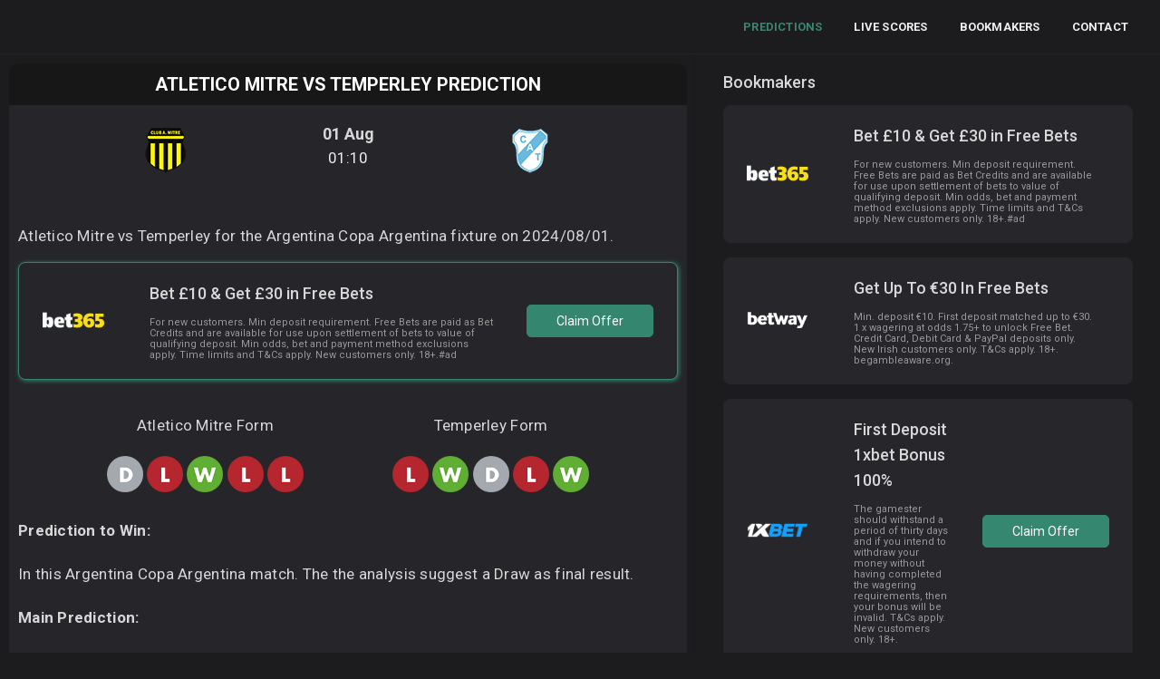

--- FILE ---
content_type: text/html; charset=UTF-8
request_url: https://www.bettipsfootball.com/atletico-mitre-vs-temperley-prediction-2024-08-01/
body_size: 8072
content:
<!DOCTYPE html>
  <html lang="en">
    <head><meta charset="utf-8">
      <title>Atletico Mitre vs Temperley prediction (2024/08/01)</title>
      <meta name="description" content="Atletico Mitre vs Temperley for the Argentina Copa Argentina, check the prediction this game today 2024/08/01️"/>
      <link rel="canonical" href="https://www.bettipsfootball.com/atletico-mitre-vs-temperley-prediction-2024-08-01/" />
<meta name="viewport" content="width=device-width, initial-scale=1.0">
      <meta property="og:locale" content="en_GB" />
<meta property="og:type" content="article" />
<meta property="og:title" content="Atletico Mitre vs Temperley prediction (2024/08/01)" />
<meta property="og:description" content="Atletico Mitre vs Temperley for the Argentina Copa Argentina, check the prediction this game today 2024/08/01." />
<meta property="og:url" content="http://www.bettipsfootball.com/atletico-mitre-vs-temperley-prediction-2024-08-01/" />
<meta property="og:site_name" content="Bet Tips Football" />
<meta property="article:publisher" content="https://www.facebook.com/Bet-Tips-Football-103918015271875" />
<meta property="article:section" content="Bet Tips Football" />
<meta property="article:published_time" content="2024-07-28T01:10:00+00:00" />
<meta property="og:image" content="https://www.bettipsfootball.com/images/imagesiteshare.jpg" />
<meta property="og:image:secure_url" content="https://www.bettipsfootball.com/images/imagesiteshare.jpg" />
<meta property="og:image:width" content="1024" />
<meta property="og:image:height" content="536" />
<meta name="twitter:card" content="summary_large_image" />
<meta name="twitter:description" content="Atletico Mitre vs Temperley for the Argentina Copa Argentina, check the prediction this game today 2024/08/01." />
<meta name="twitter:title" content="Atletico Mitre vs Temperley prediction (2024/08/01)" />
<meta name="twitter:site" content="@bettips_footbal" />
<meta name="twitter:image" content="https://www.bettipsfootball.com/images/imagesiteshare.jpg" />
<script type="application/ld+json">
		{
			"@context": "http://schema.org",
			"@type": "SportsEvent",
			"name": "Atletico Mitre vs Temperley",
			"url": "http://www.bettipsfootball.com/atletico-mitre-vs-temperley-prediction-2024-08-01/",
			"image": "https://www.bettipsfootball.com/images/imagesiteshare.jpg",
            "organizer": {
                "@type":    "Organization",
                "name":     "Argentina Copa Argentina",
                "logo": {
                    "@type": "ImageObject",
                    "url": "https://www.bettipsfootball.com/images/imagesiteshare.jpg"
                         }
        },
            "homeTeam": {
				"@type": "SportsTeam",
				"name": "Atletico Mitre",
				"sport": "Football"
                        },
			"awayTeam": {
				"@type": "SportsTeam",
				"name": "Temperley",
				"sport": "Football"
                        },
			"startDate": "2024-08-01T01:10:00+00:00",
			"description": "Atletico Mitre vs Temperley prediction",
						"location": {
				"@type": "Place",
				"name" : "Stadium of Atletico Mitre",
				"address": "Argentina Copa Argentina"
			}
		}
</script><link rel="shortcut icon" href="https://www.bettipsfootball.com/favicon.ico" type="image/x-icon">
<link rel="icon" href="https://www.bettipsfootball.com/favicon.ico" type="image/x-icon">
<link rel="apple-touch-icon" sizes="57x57" href="https://www.bettipsfootball.com/apple-icon-57x57.png">
<link rel="apple-touch-icon" sizes="60x60" href="https://www.bettipsfootball.com/apple-icon-60x60.png">
<link rel="apple-touch-icon" sizes="72x72" href="https://www.bettipsfootball.com/apple-icon-72x72.png">
<link rel="apple-touch-icon" sizes="76x76" href="https://www.bettipsfootball.com/apple-icon-76x76.png">
<link rel="apple-touch-icon" sizes="114x114" href="https://www.bettipsfootball.com/apple-icon-114x114.png">
<link rel="apple-touch-icon" sizes="120x120" href="https://www.bettipsfootball.com/apple-icon-120x120.png">
<link rel="apple-touch-icon" sizes="144x144" href="https://www.bettipsfootball.com/apple-icon-144x144.png">
<link rel="apple-touch-icon" sizes="152x152" href="https://www.bettipsfootball.com/apple-icon-152x152.png">
<link rel="apple-touch-icon" sizes="180x180" href="https://www.bettipsfootball.com/apple-icon-180x180.png">
<link rel="icon" type="image/png" sizes="192x192"  href="https://www.bettipsfootball.com/android-icon-192x192.png">
<link rel="icon" type="image/png" sizes="32x32" href="https://www.bettipsfootball.com/favicon-32x32.png">
<link rel="icon" type="image/png" sizes="96x96" href="https://www.bettipsfootball.com/favicon-96x96.png">
<link rel="icon" type="image/png" sizes="16x16" href="https://www.bettipsfootball.com/favicon-16x16.png">
<link rel="manifest" href="https://www.bettipsfootball.com/manifest.json">
<meta name="msapplication-TileColor" content="#ffffff">
<meta name="msapplication-TileImage" content="https://www.bettipsfootball.com/ms-icon-144x144.png">
<meta name="theme-color" content="#ffffff"><link rel="preconnect" href="https://fonts.gstatic.com">
<link rel="preconnect" href="https://www.google-analytics.com">
<link rel="dns-prefetch" href="https://www.google-analytics.com">
<link rel='dns-prefetch' href='//cdnjs.cloudflare.com' />
<link rel='dns-prefetch' href='//fonts.googleapis.com' />
<link href='https://fonts.gstatic.com' crossorigin rel='preconnect' />
<link rel="preload" as="style" href="https://fonts.googleapis.com/css2?family=Roboto:wght@300;400;500;700&display=swap">
<link rel="stylesheet" media="print" onload="this.onload=null;this.removeAttribute('media');" href="https://fonts.googleapis.com/css2?family=Roboto:wght@300;400;500;700&display=swap">
<noscript>
    <link rel="stylesheet" href="https://fonts.googleapis.com/css2?family=Roboto:wght@300;400;500;700&display=swap">
</noscript>
<link href="https://www.bettipsfootball.com/css/stylebtf.css" rel="stylesheet">
</head>
<body>
<div id="mySidenav" class="sidenav">
<a class="css-qon4av-logoLink" title="bet tips football" href="https://www.bettipsfootball.com/">
<img class="spklogopicmob insideslide" alt="bet tips football" src="https://www.bettipsfootball.com/images/btpwhite-min.png"></a>            
  <a href="javascript:void(0)" class="closebtn" onclick="closeNav()">&times;</a>
  <a class="csslinkmenufly firstlinksee active" title="Football Tips" href="https://www.bettipsfootball.com/">Predictions</a>
  <a class="csslinkmenufly" title="Live Scores" href="https://www.bettipsfootball.com/livescores/">Live Scores</a>
  <a class="csslinkmenufly" title="Bookmakers" href="https://www.bettipsfootball.com/bookmakers/">Bookmakers</a>
  <a class="csslinkmenufly" title="Contact" href="https://www.bettipsfootball.com/contact/">Contact</a>
</div>
<div id="main">
    <header class="spkaccssis e1aenl7p0">
    <div class="headertopbar">
       <div>
    </div>
    <a class="css-qon4av-logoLink" title="bet tips football" href="https://www.bettipsfootball.com/"><img class="spklogopicmob" alt="bet tips football" src="https://www.bettipsfootball.com/images/btpgreen-min.png"></a>
        <div class="cssisthisgo"></div>
          <a href="https://www.bettipsfootball.com/" title="Football Tips"><div class="csslinkmenufly active">Predictions</div></a>
          <a href="https://www.bettipsfootball.com/livescores/" title="Live Scores"><div class="csslinkmenufly">Live Scores</div></a>
          <a href="https://www.bettipsfootball.com/bookmakers/" title="Bookmakers"><div class="csslinkmenufly">Bookmakers</div></a>
          <a href="https://www.bettipsfootball.com/contact/" title="Contact"><div class="csslinkmenufly">Contact</div></a>
          <div onclick="openNav()" class="spkacbutton">
<div class="dot-menu">
  <input id="dot-menu" type="checkbox" class="dot-menu__checkbox">
  <label for="dot-menu" class="dot-menu__label"><span>Menu</span></label>
</div>
</div>
          </div>
          </header>          <div class="css-hyfzqa">
          <div class="csslivecontain e17pq8080">
              <div class="cssblockcontain ebxv2uw0">
                      <div class="cssleaguewrape e1edruoy0">
<section class="sectionofarticle">
<header>
<h1 class="articlegame">Atletico Mitre vs Temperley Prediction</h1>
</header>  
<div class="gamearticle">
    <div class="teamsimages">
        <div class="teamsimagesdiv">
            <div class="teamsfirst"><div class="teamssecond"><div class="teamsthird"><span class="imgspanteam"><img class="logoclubtip" alt="Atletico Mitre" src="https://www.bettipsfootball.com/logos/teams/atletico-mitre.png"></span></div></div></div>
            <div class="timediv"><div class="timedivinside"><p class="datepred">01 Aug</p><p class="timepred">01:10</p></div></div>
            <div class="teamsfirst"><div class="teamssecond"><div class="teamsthird"><span class="imgspanteam"><img class="logoclubtip" alt="Temperley" src="https://www.bettipsfootball.com/logos/teams/temperley.png"></span></div></div></div>
         </div>
    </div>
</div>
<div class="articlebody"><p>Atletico Mitre vs Temperley for the Argentina Copa Argentina fixture on 2024/08/01.</p>
<a href="https://www.bettipsfootball.com/goingplaces-2/" title="place 1" target="_blank" rel="noopener nofollow">
<div class="divpromo activepromo">
<div class="divpromofirst">
    <div class="bookimg">
        <div class="relative"><img class="bookpage" alt="book" src="https://www.bettipsfootball.com/images/houses/b1house.png"></div>
        </div> 
    <div class="booktitledescri">
    <div class="titlebook">Bet £10 & Get £30 in Free Bets</div> 
    <div class="describook">
    <span class="infobook">
        For new customers. Min deposit requirement. Free Bets are paid as Bet Credits and are available for use upon settlement of bets to value of qualifying deposit. Min odds, bet and payment method exclusions apply. Time limits and T&amp;Cs apply. New customers only. 18+.#ad
    </span>
</div>
</div> 
<div class="buttonbook">
<div class="mt-index-page-matches__info2">
<div class="mt-index-page-matches__link-arrow mt-btn mt-btn__blue">Claim Offer</div>
</div>
</div></div>
</div></a><div class="divform">
<div>
<p class="textcenter">Atletico Mitre Form </p>
<p><img class="iconimgform" src="https://www.bettipsfootball.com/images/icon_d.png" alt="Draw"> <img class="iconimgform" src="https://www.bettipsfootball.com/images/icon_l.png" alt="Lost"> <img class="iconimgform" src="https://www.bettipsfootball.com/images/icon_w.png" alt="Won"> <img class="iconimgform" src="https://www.bettipsfootball.com/images/icon_l.png" alt="Lost"> <img class="iconimgform" src="https://www.bettipsfootball.com/images/icon_l.png" alt="Lost"> </p>
</div>
<div>
<p class="textcenter">Temperley Form </p>
<p><img class="iconimgform" src="https://www.bettipsfootball.com/images/icon_l.png" alt="Lost"> <img class="iconimgform" src="https://www.bettipsfootball.com/images/icon_w.png" alt="Won"> <img class="iconimgform" src="https://www.bettipsfootball.com/images/icon_d.png" alt="Draw"> <img class="iconimgform" src="https://www.bettipsfootball.com/images/icon_l.png" alt="Lost"> <img class="iconimgform" src="https://www.bettipsfootball.com/images/icon_w.png" alt="Won"> </p>
</div>    
</div>
<p><strong>Prediction to Win:</strong></p>
<p>In this Argentina Copa Argentina match. The the analysis suggest a Draw as final result.</p>
<p><strong>Main Prediction:</strong></p>
<p>Considering all markets we select Draw as our main prediction, priced with 2.93 decimal odd.</p>
<p><strong>Odds:</strong></p>
<p>This match is giving 2.94 for Atletico Mitre to win, for a draw they are paying at 2.93, and finally for a Temperley the price is 2.58.</p>
<p><strong>Key Facts:</strong></p>
<p>In the last 10 games Atletico Mitre won 2 games.</p> 
<p>In the last 10 games Temperley won 3 games.</p>
<p>
<a href="https://www.bettingtips.today/" rel="noopener nofollow" title="Betting Tips" class="linkbtnsis">
Betting Tips</a></p>
<p><strong>Last Atletico Mitre results:</strong></p>
<p>05.10 <img class="iconimgformre" src="https://www.bettipsfootball.com/images/icon_d.png" width="20" height="20" alt="Draw"> <b>Atletico Mitre</b> 1 : 1 CA Estudiantes</p><p>28.09 <img class="iconimgformre" src="https://www.bettipsfootball.com/images/icon_l.png" width="20" height="20" alt="Lost"> Deportivo Moron 3 : 0 <b>Atletico Mitre</b></p><p>21.09 <img class="iconimgformre" src="https://www.bettipsfootball.com/images/icon_w.png" width="20" height="20" alt="Won"> <b>Atletico Mitre</b> 2 : 0 Talleres Remedios</p><p>14.09 <img class="iconimgformre" src="https://www.bettipsfootball.com/images/icon_l.png" width="20" height="20" alt="Lost"> Estudiantes de Rio Cuarto 1 : 0 <b>Atletico Mitre</b></p><p>07.09 <img class="iconimgformre" src="https://www.bettipsfootball.com/images/icon_l.png" width="20" height="20" alt="Lost"> <b>Atletico Mitre</b> 1 : 2 Defensores De Belgrano</p>    
<p><strong>Last Temperley results:</strong></p>
<p>11.10 <img class="iconimgformre" src="https://www.bettipsfootball.com/images/icon_l.png" width="20" height="20" alt="Lost"> Gimnasia Y Tiro 2 : 0 <b>Temperley</b></p><p>05.10 <img class="iconimgformre" src="https://www.bettipsfootball.com/images/icon_w.png" width="20" height="20" alt="Won"> <b>Temperley</b> 3 : 0 Nueva Chicago</p><p>28.09 <img class="iconimgformre" src="https://www.bettipsfootball.com/images/icon_d.png" width="20" height="20" alt="Draw"> Defensores Unidos 0 : 0 <b>Temperley</b></p><p>20.09 <img class="iconimgformre" src="https://www.bettipsfootball.com/images/icon_l.png" width="20" height="20" alt="Lost"> <b>Temperley</b> 1 : 3 CA Estudiantes</p><p>13.09 <img class="iconimgformre" src="https://www.bettipsfootball.com/images/icon_w.png" width="20" height="20" alt="Won"> Deportivo Moron 0 : 1 <b>Temperley</b></p>    
<p><strong>More Predictions:</strong></p>
</div>
<div class="show-webkit-scroll css-1ifd8q2-LeaguesListItselfCSS-scrollableContainer e1edruoy2">
<ul class="mt-index-page-matches__list">
<li class="mt-index-page-matches__item" data-time="1623672000" data-odds="2.9" data-rating="69.71" data-votes="142">
        <a href="https://www.bettipsfootball.com/arnavutköy-belediyespor-vs-menemen-belediyespor-prediction-2026-01-18/" class="mt-index-page-matches__item_wrap mt-content_backround mt-flex mt-flex__content_between mt-flex__items_center mt-flex__between_center">
            <div class="mt-index-page-matches__date">
                <p class="mt-index-page-matches__date_item mt-flex mt-flex__content_start mt-flex__items_center mt-flex__start_center">
                    <span class="mt-index-page-matches__date_icon icon-block icon-calendar"></span>
                    <span class="mt-index-page-matches__date_text">18.01</span>
                </p>
                <p class="mt-index-page-matches__date_item mt-flex mt-flex__content_start mt-flex__items_center mt-flex__start_center">
                    <span class="mt-index-page-matches__date_icon icon-block icon-clock"></span>
                    <span class="mt-index-page-matches__date_text">12:00</span>
                </p>
            </div>
            <div class="mt-index-page-matches__command mt-flex mt-flex__content_center mt-flex__items_center mt-flex__center_center">
                <p class="mt-index-page-matches__command_item mt-flex mt-flex__content_start mt-flex__items_center mt-flex__start_center">
                    <span class="mt-index-page-matches__command_name">Arnavutköy Belediyespor</span>
                </p>
                <span class="separatorvs">vs</span>
                <p class="mt-index-page-matches__command_item mt-flex mt-flex__content_start mt-flex__items_center mt-flex__start_center">
                    <span class="mt-index-page-matches__command_name">Menemen Belediyespor</span>
                </p>
            </div>
            <div class="mt-index-page-matches__info">
                <p class="mt-index-page-matches__info_item mt-flex mt-flex__content_start mt-flex__items_center mt-flex__start_center">
                    Tip: <span class="mt-index-page-matches__info_text-green">Menemen Belediyespor</span>
                </p>
                <p class="mt-index-page-matches__info_item mt-flex mt-flex__content_start mt-flex__items_center mt-flex__start_center">
                                    Best odds: <span class="mt-index-page-matches__info_text-green">2.29</span>
                                </p>
            </div>
            <div class="mt-index-page-matches__info2">
             <div class="mt-index-page-matches__link-arrow mt-btn mt-btn__blue">Read Tip</div>               
            </div>
            <span class="mt-index-page-matches__link-arrow mt-flex mt-flex__content_center mt-flex__items_center mt-flex__center_center">
                <svg width="9" height="13" viewBox="0 0 9 13" xmlns="http://www.w3.org/2000/svg" fill="none"><path d="M1 1L7 6.5L1 12" stroke-width="2" stroke-linecap="round"></path></svg>
            </span>
        </a>
    </li><li class="mt-index-page-matches__item" data-time="1623672000" data-odds="2.9" data-rating="69.71" data-votes="142">
        <a href="https://www.bettipsfootball.com/celta-vigo-vs-rayo-vallecano-prediction-2026-01-18/" class="mt-index-page-matches__item_wrap mt-content_backround mt-flex mt-flex__content_between mt-flex__items_center mt-flex__between_center">
            <div class="mt-index-page-matches__date">
                <p class="mt-index-page-matches__date_item mt-flex mt-flex__content_start mt-flex__items_center mt-flex__start_center">
                    <span class="mt-index-page-matches__date_icon icon-block icon-calendar"></span>
                    <span class="mt-index-page-matches__date_text">18.01</span>
                </p>
                <p class="mt-index-page-matches__date_item mt-flex mt-flex__content_start mt-flex__items_center mt-flex__start_center">
                    <span class="mt-index-page-matches__date_icon icon-block icon-clock"></span>
                    <span class="mt-index-page-matches__date_text">17:30</span>
                </p>
            </div>
            <div class="mt-index-page-matches__command mt-flex mt-flex__content_center mt-flex__items_center mt-flex__center_center">
                <p class="mt-index-page-matches__command_item mt-flex mt-flex__content_start mt-flex__items_center mt-flex__start_center">
                    <span class="mt-index-page-matches__command_name">Celta Vigo</span>
                </p>
                <span class="separatorvs">vs</span>
                <p class="mt-index-page-matches__command_item mt-flex mt-flex__content_start mt-flex__items_center mt-flex__start_center">
                    <span class="mt-index-page-matches__command_name">Rayo Vallecano</span>
                </p>
            </div>
            <div class="mt-index-page-matches__info">
                <p class="mt-index-page-matches__info_item mt-flex mt-flex__content_start mt-flex__items_center mt-flex__start_center">
                    Tip: <span class="mt-index-page-matches__info_text-green">Celta Vigo</span>
                </p>
                <p class="mt-index-page-matches__info_item mt-flex mt-flex__content_start mt-flex__items_center mt-flex__start_center">
                                    Best odds: <span class="mt-index-page-matches__info_text-green">2.050</span>
                                </p>
            </div>
            <div class="mt-index-page-matches__info2">
             <div class="mt-index-page-matches__link-arrow mt-btn mt-btn__blue">Read Tip</div>               
            </div>
            <span class="mt-index-page-matches__link-arrow mt-flex mt-flex__content_center mt-flex__items_center mt-flex__center_center">
                <svg width="9" height="13" viewBox="0 0 9 13" xmlns="http://www.w3.org/2000/svg" fill="none"><path d="M1 1L7 6.5L1 12" stroke-width="2" stroke-linecap="round"></path></svg>
            </span>
        </a>
    </li><li class="mt-index-page-matches__item" data-time="1623672000" data-odds="2.9" data-rating="69.71" data-votes="142">
        <a href="https://www.bettipsfootball.com/cacereno-vs-arenas-club-de-getxo-prediction-2026-01-18/" class="mt-index-page-matches__item_wrap mt-content_backround mt-flex mt-flex__content_between mt-flex__items_center mt-flex__between_center">
            <div class="mt-index-page-matches__date">
                <p class="mt-index-page-matches__date_item mt-flex mt-flex__content_start mt-flex__items_center mt-flex__start_center">
                    <span class="mt-index-page-matches__date_icon icon-block icon-calendar"></span>
                    <span class="mt-index-page-matches__date_text">18.01</span>
                </p>
                <p class="mt-index-page-matches__date_item mt-flex mt-flex__content_start mt-flex__items_center mt-flex__start_center">
                    <span class="mt-index-page-matches__date_icon icon-block icon-clock"></span>
                    <span class="mt-index-page-matches__date_text">15:00</span>
                </p>
            </div>
            <div class="mt-index-page-matches__command mt-flex mt-flex__content_center mt-flex__items_center mt-flex__center_center">
                <p class="mt-index-page-matches__command_item mt-flex mt-flex__content_start mt-flex__items_center mt-flex__start_center">
                    <span class="mt-index-page-matches__command_name">Cacereno</span>
                </p>
                <span class="separatorvs">vs</span>
                <p class="mt-index-page-matches__command_item mt-flex mt-flex__content_start mt-flex__items_center mt-flex__start_center">
                    <span class="mt-index-page-matches__command_name">Arenas Club de Getxo</span>
                </p>
            </div>
            <div class="mt-index-page-matches__info">
                <p class="mt-index-page-matches__info_item mt-flex mt-flex__content_start mt-flex__items_center mt-flex__start_center">
                    Tip: <span class="mt-index-page-matches__info_text-green">Cacereno</span>
                </p>
                <p class="mt-index-page-matches__info_item mt-flex mt-flex__content_start mt-flex__items_center mt-flex__start_center">
                                    Best odds: <span class="mt-index-page-matches__info_text-green">2.250</span>
                                </p>
            </div>
            <div class="mt-index-page-matches__info2">
             <div class="mt-index-page-matches__link-arrow mt-btn mt-btn__blue">Read Tip</div>               
            </div>
            <span class="mt-index-page-matches__link-arrow mt-flex mt-flex__content_center mt-flex__items_center mt-flex__center_center">
                <svg width="9" height="13" viewBox="0 0 9 13" xmlns="http://www.w3.org/2000/svg" fill="none"><path d="M1 1L7 6.5L1 12" stroke-width="2" stroke-linecap="round"></path></svg>
            </span>
        </a>
    </li><li class="mt-index-page-matches__item" data-time="1623672000" data-odds="2.9" data-rating="69.71" data-votes="142">
        <a href="https://www.bettipsfootball.com/bra-vs-ravenna-prediction-2026-01-18/" class="mt-index-page-matches__item_wrap mt-content_backround mt-flex mt-flex__content_between mt-flex__items_center mt-flex__between_center">
            <div class="mt-index-page-matches__date">
                <p class="mt-index-page-matches__date_item mt-flex mt-flex__content_start mt-flex__items_center mt-flex__start_center">
                    <span class="mt-index-page-matches__date_icon icon-block icon-calendar"></span>
                    <span class="mt-index-page-matches__date_text">18.01</span>
                </p>
                <p class="mt-index-page-matches__date_item mt-flex mt-flex__content_start mt-flex__items_center mt-flex__start_center">
                    <span class="mt-index-page-matches__date_icon icon-block icon-clock"></span>
                    <span class="mt-index-page-matches__date_text">16:30</span>
                </p>
            </div>
            <div class="mt-index-page-matches__command mt-flex mt-flex__content_center mt-flex__items_center mt-flex__center_center">
                <p class="mt-index-page-matches__command_item mt-flex mt-flex__content_start mt-flex__items_center mt-flex__start_center">
                    <span class="mt-index-page-matches__command_name">Bra</span>
                </p>
                <span class="separatorvs">vs</span>
                <p class="mt-index-page-matches__command_item mt-flex mt-flex__content_start mt-flex__items_center mt-flex__start_center">
                    <span class="mt-index-page-matches__command_name">Ravenna</span>
                </p>
            </div>
            <div class="mt-index-page-matches__info">
                <p class="mt-index-page-matches__info_item mt-flex mt-flex__content_start mt-flex__items_center mt-flex__start_center">
                    Tip: <span class="mt-index-page-matches__info_text-green">Under 2.5</span>
                </p>
                <p class="mt-index-page-matches__info_item mt-flex mt-flex__content_start mt-flex__items_center mt-flex__start_center">
                                    Best odds: <span class="mt-index-page-matches__info_text-green">1.70</span>
                                </p>
            </div>
            <div class="mt-index-page-matches__info2">
             <div class="mt-index-page-matches__link-arrow mt-btn mt-btn__blue">Read Tip</div>               
            </div>
            <span class="mt-index-page-matches__link-arrow mt-flex mt-flex__content_center mt-flex__items_center mt-flex__center_center">
                <svg width="9" height="13" viewBox="0 0 9 13" xmlns="http://www.w3.org/2000/svg" fill="none"><path d="M1 1L7 6.5L1 12" stroke-width="2" stroke-linecap="round"></path></svg>
            </span>
        </a>
    </li><li class="mt-index-page-matches__item" data-time="1623672000" data-odds="2.9" data-rating="69.71" data-votes="142">
        <a href="https://www.bettipsfootball.com/reboceros-la-piedad-vs-tritons-vallarta-prediction-2026-01-18/" class="mt-index-page-matches__item_wrap mt-content_backround mt-flex mt-flex__content_between mt-flex__items_center mt-flex__between_center">
            <div class="mt-index-page-matches__date">
                <p class="mt-index-page-matches__date_item mt-flex mt-flex__content_start mt-flex__items_center mt-flex__start_center">
                    <span class="mt-index-page-matches__date_icon icon-block icon-calendar"></span>
                    <span class="mt-index-page-matches__date_text">18.01</span>
                </p>
                <p class="mt-index-page-matches__date_item mt-flex mt-flex__content_start mt-flex__items_center mt-flex__start_center">
                    <span class="mt-index-page-matches__date_icon icon-block icon-clock"></span>
                    <span class="mt-index-page-matches__date_text">01:00</span>
                </p>
            </div>
            <div class="mt-index-page-matches__command mt-flex mt-flex__content_center mt-flex__items_center mt-flex__center_center">
                <p class="mt-index-page-matches__command_item mt-flex mt-flex__content_start mt-flex__items_center mt-flex__start_center">
                    <span class="mt-index-page-matches__command_name">Reboceros La Piedad</span>
                </p>
                <span class="separatorvs">vs</span>
                <p class="mt-index-page-matches__command_item mt-flex mt-flex__content_start mt-flex__items_center mt-flex__start_center">
                    <span class="mt-index-page-matches__command_name">Tritons Vallarta</span>
                </p>
            </div>
            <div class="mt-index-page-matches__info">
                <p class="mt-index-page-matches__info_item mt-flex mt-flex__content_start mt-flex__items_center mt-flex__start_center">
                    Tip: <span class="mt-index-page-matches__info_text-green">Draw</span>
                </p>
                <p class="mt-index-page-matches__info_item mt-flex mt-flex__content_start mt-flex__items_center mt-flex__start_center">
                                    Best odds: <span class="mt-index-page-matches__info_text-green">3.42</span>
                                </p>
            </div>
            <div class="mt-index-page-matches__info2">
             <div class="mt-index-page-matches__link-arrow mt-btn mt-btn__blue">Read Tip</div>               
            </div>
            <span class="mt-index-page-matches__link-arrow mt-flex mt-flex__content_center mt-flex__items_center mt-flex__center_center">
                <svg width="9" height="13" viewBox="0 0 9 13" xmlns="http://www.w3.org/2000/svg" fill="none"><path d="M1 1L7 6.5L1 12" stroke-width="2" stroke-linecap="round"></path></svg>
            </span>
        </a>
    </li><li class="mt-index-page-matches__item" data-time="1623672000" data-odds="2.9" data-rating="69.71" data-votes="142">
        <a href="https://www.bettipsfootball.com/aberdeen-vs-raith-prediction-2026-01-18/" class="mt-index-page-matches__item_wrap mt-content_backround mt-flex mt-flex__content_between mt-flex__items_center mt-flex__between_center">
            <div class="mt-index-page-matches__date">
                <p class="mt-index-page-matches__date_item mt-flex mt-flex__content_start mt-flex__items_center mt-flex__start_center">
                    <span class="mt-index-page-matches__date_icon icon-block icon-calendar"></span>
                    <span class="mt-index-page-matches__date_text">18.01</span>
                </p>
                <p class="mt-index-page-matches__date_item mt-flex mt-flex__content_start mt-flex__items_center mt-flex__start_center">
                    <span class="mt-index-page-matches__date_icon icon-block icon-clock"></span>
                    <span class="mt-index-page-matches__date_text">14:30</span>
                </p>
            </div>
            <div class="mt-index-page-matches__command mt-flex mt-flex__content_center mt-flex__items_center mt-flex__center_center">
                <p class="mt-index-page-matches__command_item mt-flex mt-flex__content_start mt-flex__items_center mt-flex__start_center">
                    <span class="mt-index-page-matches__command_name">Aberdeen</span>
                </p>
                <span class="separatorvs">vs</span>
                <p class="mt-index-page-matches__command_item mt-flex mt-flex__content_start mt-flex__items_center mt-flex__start_center">
                    <span class="mt-index-page-matches__command_name">Raith</span>
                </p>
            </div>
            <div class="mt-index-page-matches__info">
                <p class="mt-index-page-matches__info_item mt-flex mt-flex__content_start mt-flex__items_center mt-flex__start_center">
                    Tip: <span class="mt-index-page-matches__info_text-green">Over 2.5</span>
                </p>
                <p class="mt-index-page-matches__info_item mt-flex mt-flex__content_start mt-flex__items_center mt-flex__start_center">
                                    Best odds: <span class="mt-index-page-matches__info_text-green">1.750</span>
                                </p>
            </div>
            <div class="mt-index-page-matches__info2">
             <div class="mt-index-page-matches__link-arrow mt-btn mt-btn__blue">Read Tip</div>               
            </div>
            <span class="mt-index-page-matches__link-arrow mt-flex mt-flex__content_center mt-flex__items_center mt-flex__center_center">
                <svg width="9" height="13" viewBox="0 0 9 13" xmlns="http://www.w3.org/2000/svg" fill="none"><path d="M1 1L7 6.5L1 12" stroke-width="2" stroke-linecap="round"></path></svg>
            </span>
        </a>
    </li><li class="mt-index-page-matches__item" data-time="1623672000" data-odds="2.9" data-rating="69.71" data-votes="142">
        <a href="https://www.bettipsfootball.com/kissamikos-vs-egaleo-prediction-2026-01-18/" class="mt-index-page-matches__item_wrap mt-content_backround mt-flex mt-flex__content_between mt-flex__items_center mt-flex__between_center">
            <div class="mt-index-page-matches__date">
                <p class="mt-index-page-matches__date_item mt-flex mt-flex__content_start mt-flex__items_center mt-flex__start_center">
                    <span class="mt-index-page-matches__date_icon icon-block icon-calendar"></span>
                    <span class="mt-index-page-matches__date_text">18.01</span>
                </p>
                <p class="mt-index-page-matches__date_item mt-flex mt-flex__content_start mt-flex__items_center mt-flex__start_center">
                    <span class="mt-index-page-matches__date_icon icon-block icon-clock"></span>
                    <span class="mt-index-page-matches__date_text">13:00</span>
                </p>
            </div>
            <div class="mt-index-page-matches__command mt-flex mt-flex__content_center mt-flex__items_center mt-flex__center_center">
                <p class="mt-index-page-matches__command_item mt-flex mt-flex__content_start mt-flex__items_center mt-flex__start_center">
                    <span class="mt-index-page-matches__command_name">Kissamikos</span>
                </p>
                <span class="separatorvs">vs</span>
                <p class="mt-index-page-matches__command_item mt-flex mt-flex__content_start mt-flex__items_center mt-flex__start_center">
                    <span class="mt-index-page-matches__command_name">Egaleo</span>
                </p>
            </div>
            <div class="mt-index-page-matches__info">
                <p class="mt-index-page-matches__info_item mt-flex mt-flex__content_start mt-flex__items_center mt-flex__start_center">
                    Tip: <span class="mt-index-page-matches__info_text-green">Kissamikos</span>
                </p>
                <p class="mt-index-page-matches__info_item mt-flex mt-flex__content_start mt-flex__items_center mt-flex__start_center">
                                    Best odds: <span class="mt-index-page-matches__info_text-green">1.93</span>
                                </p>
            </div>
            <div class="mt-index-page-matches__info2">
             <div class="mt-index-page-matches__link-arrow mt-btn mt-btn__blue">Read Tip</div>               
            </div>
            <span class="mt-index-page-matches__link-arrow mt-flex mt-flex__content_center mt-flex__items_center mt-flex__center_center">
                <svg width="9" height="13" viewBox="0 0 9 13" xmlns="http://www.w3.org/2000/svg" fill="none"><path d="M1 1L7 6.5L1 12" stroke-width="2" stroke-linecap="round"></path></svg>
            </span>
        </a>
    </li><li class="mt-index-page-matches__item" data-time="1623672000" data-odds="2.9" data-rating="69.71" data-votes="142">
        <a href="https://www.bettipsfootball.com/strasbourg-vs-metz-prediction-2026-01-18/" class="mt-index-page-matches__item_wrap mt-content_backround mt-flex mt-flex__content_between mt-flex__items_center mt-flex__between_center">
            <div class="mt-index-page-matches__date">
                <p class="mt-index-page-matches__date_item mt-flex mt-flex__content_start mt-flex__items_center mt-flex__start_center">
                    <span class="mt-index-page-matches__date_icon icon-block icon-calendar"></span>
                    <span class="mt-index-page-matches__date_text">18.01</span>
                </p>
                <p class="mt-index-page-matches__date_item mt-flex mt-flex__content_start mt-flex__items_center mt-flex__start_center">
                    <span class="mt-index-page-matches__date_icon icon-block icon-clock"></span>
                    <span class="mt-index-page-matches__date_text">14:00</span>
                </p>
            </div>
            <div class="mt-index-page-matches__command mt-flex mt-flex__content_center mt-flex__items_center mt-flex__center_center">
                <p class="mt-index-page-matches__command_item mt-flex mt-flex__content_start mt-flex__items_center mt-flex__start_center">
                    <span class="mt-index-page-matches__command_name">Strasbourg</span>
                </p>
                <span class="separatorvs">vs</span>
                <p class="mt-index-page-matches__command_item mt-flex mt-flex__content_start mt-flex__items_center mt-flex__start_center">
                    <span class="mt-index-page-matches__command_name">Metz</span>
                </p>
            </div>
            <div class="mt-index-page-matches__info">
                <p class="mt-index-page-matches__info_item mt-flex mt-flex__content_start mt-flex__items_center mt-flex__start_center">
                    Tip: <span class="mt-index-page-matches__info_text-green">Over 2.5</span>
                </p>
                <p class="mt-index-page-matches__info_item mt-flex mt-flex__content_start mt-flex__items_center mt-flex__start_center">
                                    Best odds: <span class="mt-index-page-matches__info_text-green">1.615</span>
                                </p>
            </div>
            <div class="mt-index-page-matches__info2">
             <div class="mt-index-page-matches__link-arrow mt-btn mt-btn__blue">Read Tip</div>               
            </div>
            <span class="mt-index-page-matches__link-arrow mt-flex mt-flex__content_center mt-flex__items_center mt-flex__center_center">
                <svg width="9" height="13" viewBox="0 0 9 13" xmlns="http://www.w3.org/2000/svg" fill="none"><path d="M1 1L7 6.5L1 12" stroke-width="2" stroke-linecap="round"></path></svg>
            </span>
        </a>
    </li><li class="mt-index-page-matches__item" data-time="1623672000" data-odds="2.9" data-rating="69.71" data-votes="142">
        <a href="https://www.bettipsfootball.com/barakaldo-vs-cd-guadalajara-s.a.d.-prediction-2026-01-18/" class="mt-index-page-matches__item_wrap mt-content_backround mt-flex mt-flex__content_between mt-flex__items_center mt-flex__between_center">
            <div class="mt-index-page-matches__date">
                <p class="mt-index-page-matches__date_item mt-flex mt-flex__content_start mt-flex__items_center mt-flex__start_center">
                    <span class="mt-index-page-matches__date_icon icon-block icon-calendar"></span>
                    <span class="mt-index-page-matches__date_text">18.01</span>
                </p>
                <p class="mt-index-page-matches__date_item mt-flex mt-flex__content_start mt-flex__items_center mt-flex__start_center">
                    <span class="mt-index-page-matches__date_icon icon-block icon-clock"></span>
                    <span class="mt-index-page-matches__date_text">17:15</span>
                </p>
            </div>
            <div class="mt-index-page-matches__command mt-flex mt-flex__content_center mt-flex__items_center mt-flex__center_center">
                <p class="mt-index-page-matches__command_item mt-flex mt-flex__content_start mt-flex__items_center mt-flex__start_center">
                    <span class="mt-index-page-matches__command_name">Barakaldo</span>
                </p>
                <span class="separatorvs">vs</span>
                <p class="mt-index-page-matches__command_item mt-flex mt-flex__content_start mt-flex__items_center mt-flex__start_center">
                    <span class="mt-index-page-matches__command_name">CD Guadalajara S.A.D.</span>
                </p>
            </div>
            <div class="mt-index-page-matches__info">
                <p class="mt-index-page-matches__info_item mt-flex mt-flex__content_start mt-flex__items_center mt-flex__start_center">
                    Tip: <span class="mt-index-page-matches__info_text-green">Under 2.5</span>
                </p>
                <p class="mt-index-page-matches__info_item mt-flex mt-flex__content_start mt-flex__items_center mt-flex__start_center">
                                    Best odds: <span class="mt-index-page-matches__info_text-green">1.700</span>
                                </p>
            </div>
            <div class="mt-index-page-matches__info2">
             <div class="mt-index-page-matches__link-arrow mt-btn mt-btn__blue">Read Tip</div>               
            </div>
            <span class="mt-index-page-matches__link-arrow mt-flex mt-flex__content_center mt-flex__items_center mt-flex__center_center">
                <svg width="9" height="13" viewBox="0 0 9 13" xmlns="http://www.w3.org/2000/svg" fill="none"><path d="M1 1L7 6.5L1 12" stroke-width="2" stroke-linecap="round"></path></svg>
            </span>
        </a>
    </li><li class="mt-index-page-matches__item" data-time="1623672000" data-odds="2.9" data-rating="69.71" data-votes="142">
        <a href="https://www.bettipsfootball.com/serra-branca-vs-treze-prediction-2026-01-18/" class="mt-index-page-matches__item_wrap mt-content_backround mt-flex mt-flex__content_between mt-flex__items_center mt-flex__between_center">
            <div class="mt-index-page-matches__date">
                <p class="mt-index-page-matches__date_item mt-flex mt-flex__content_start mt-flex__items_center mt-flex__start_center">
                    <span class="mt-index-page-matches__date_icon icon-block icon-calendar"></span>
                    <span class="mt-index-page-matches__date_text">18.01</span>
                </p>
                <p class="mt-index-page-matches__date_item mt-flex mt-flex__content_start mt-flex__items_center mt-flex__start_center">
                    <span class="mt-index-page-matches__date_icon icon-block icon-clock"></span>
                    <span class="mt-index-page-matches__date_text">21:00</span>
                </p>
            </div>
            <div class="mt-index-page-matches__command mt-flex mt-flex__content_center mt-flex__items_center mt-flex__center_center">
                <p class="mt-index-page-matches__command_item mt-flex mt-flex__content_start mt-flex__items_center mt-flex__start_center">
                    <span class="mt-index-page-matches__command_name">Serra Branca</span>
                </p>
                <span class="separatorvs">vs</span>
                <p class="mt-index-page-matches__command_item mt-flex mt-flex__content_start mt-flex__items_center mt-flex__start_center">
                    <span class="mt-index-page-matches__command_name">Treze</span>
                </p>
            </div>
            <div class="mt-index-page-matches__info">
                <p class="mt-index-page-matches__info_item mt-flex mt-flex__content_start mt-flex__items_center mt-flex__start_center">
                    Tip: <span class="mt-index-page-matches__info_text-green">Draw</span>
                </p>
                <p class="mt-index-page-matches__info_item mt-flex mt-flex__content_start mt-flex__items_center mt-flex__start_center">
                                    Best odds: <span class="mt-index-page-matches__info_text-green">3.200</span>
                                </p>
            </div>
            <div class="mt-index-page-matches__info2">
             <div class="mt-index-page-matches__link-arrow mt-btn mt-btn__blue">Read Tip</div>               
            </div>
            <span class="mt-index-page-matches__link-arrow mt-flex mt-flex__content_center mt-flex__items_center mt-flex__center_center">
                <svg width="9" height="13" viewBox="0 0 9 13" xmlns="http://www.w3.org/2000/svg" fill="none"><path d="M1 1L7 6.5L1 12" stroke-width="2" stroke-linecap="round"></path></svg>
            </span>
        </a>
    </li><li class="mt-index-page-matches__item" data-time="1623672000" data-odds="2.9" data-rating="69.71" data-votes="142">
        <a href="https://www.bettipsfootball.com/atletico-madrid-vs-cd-alaves-prediction-2026-01-18/" class="mt-index-page-matches__item_wrap mt-content_backround mt-flex mt-flex__content_between mt-flex__items_center mt-flex__between_center">
            <div class="mt-index-page-matches__date">
                <p class="mt-index-page-matches__date_item mt-flex mt-flex__content_start mt-flex__items_center mt-flex__start_center">
                    <span class="mt-index-page-matches__date_icon icon-block icon-calendar"></span>
                    <span class="mt-index-page-matches__date_text">18.01</span>
                </p>
                <p class="mt-index-page-matches__date_item mt-flex mt-flex__content_start mt-flex__items_center mt-flex__start_center">
                    <span class="mt-index-page-matches__date_icon icon-block icon-clock"></span>
                    <span class="mt-index-page-matches__date_text">15:15</span>
                </p>
            </div>
            <div class="mt-index-page-matches__command mt-flex mt-flex__content_center mt-flex__items_center mt-flex__center_center">
                <p class="mt-index-page-matches__command_item mt-flex mt-flex__content_start mt-flex__items_center mt-flex__start_center">
                    <span class="mt-index-page-matches__command_name">Atletico Madrid</span>
                </p>
                <span class="separatorvs">vs</span>
                <p class="mt-index-page-matches__command_item mt-flex mt-flex__content_start mt-flex__items_center mt-flex__start_center">
                    <span class="mt-index-page-matches__command_name">CD Alaves</span>
                </p>
            </div>
            <div class="mt-index-page-matches__info">
                <p class="mt-index-page-matches__info_item mt-flex mt-flex__content_start mt-flex__items_center mt-flex__start_center">
                    Tip: <span class="mt-index-page-matches__info_text-green">Under 2.5</span>
                </p>
                <p class="mt-index-page-matches__info_item mt-flex mt-flex__content_start mt-flex__items_center mt-flex__start_center">
                                    Best odds: <span class="mt-index-page-matches__info_text-green">1.909</span>
                                </p>
            </div>
            <div class="mt-index-page-matches__info2">
             <div class="mt-index-page-matches__link-arrow mt-btn mt-btn__blue">Read Tip</div>               
            </div>
            <span class="mt-index-page-matches__link-arrow mt-flex mt-flex__content_center mt-flex__items_center mt-flex__center_center">
                <svg width="9" height="13" viewBox="0 0 9 13" xmlns="http://www.w3.org/2000/svg" fill="none"><path d="M1 1L7 6.5L1 12" stroke-width="2" stroke-linecap="round"></path></svg>
            </span>
        </a>
    </li></ul>
</div>
<div class="sharediv">
    <span class="sharespan">Share</span>
    <a href="https://www.facebook.com/sharer.php?u=http://www.bettipsfootball.com/atletico-mitre-vs-temperley-prediction-2024-08-01/" target="_blank" rel="noopener" title="Facebook Share">
        <img class="shareicons sharefirst" alt="Facebook Share" src="https://www.bettipsfootball.com/images/facebookfoot.png" />
    </a>
    <a href="https://twitter.com/share?text=Atletico+Mitre+vs+Temperley+prediction&amp;url=http://www.bettipsfootball.com/atletico-mitre-vs-temperley-prediction-2024-08-01/&amp;hashtags=Atletico+Mitre,Temperley,prediction&amp;via=bettips_footbal" target="_blank" rel="noopener" title="Twitter Share">
        <img class="shareicons" alt="Twitter Share" src="https://www.bettipsfootball.com/images/twitterfoot.png" />
    </a>
</div>
</section>
</div>
</div>
<div class="css-pu1z44-divs">
<section class="csstrendnews e18zuttk0">
<div class="csstrendheadnews">Bookmakers</div>
<a href="https://www.bettipsfootball.com/goingplaces-2/" title="place 1" target="_blank" rel="noopener nofollow">
<div class="divpromo">
<div class="divpromofirst">
    <div class="bookimg">
        <div class="relative"><img class="bookpage" alt="book" src="https://www.bettipsfootball.com/images/houses/b1house.png"></div>
        </div> 
    <div class="booktitledescri">
    <div class="titlebook">Bet £10 & Get £30 in Free Bets</div> 
    <div class="describook">
    <span class="infobook">
    For new customers. Min deposit requirement. Free Bets are paid as Bet Credits and are available for use upon settlement of bets to value of qualifying deposit. Min odds, bet and payment method exclusions apply. Time limits and T&amp;Cs apply. New customers only. 18+.#ad
    </span>
</div>
</div> 
<div class="buttonbook ladthis">
<div class="mt-index-page-matches__info2">
<div class="mt-index-page-matches__link-arrow mt-btn mt-btn__blue">Claim Offer</div>
</div>
</div></div>
</div></a>


<a href="https://www.bettipsfootball.com/goingplaces-6/" title="place 2" target="_blank" rel="noopener nofollow">
<div class="divpromo">
<div class="divpromofirst">
    <div class="bookimg">
        <div class="relative"><img class="bookpage" alt="book" src="https://www.bettipsfootball.com/images/houses/wayb2.png"></div>
        </div> 
    <div class="booktitledescri">
    <div class="titlebook">Get Up To €30 In Free Bets</div> 
    <div class="describook">
    <span class="infobook">
    Min. deposit €10. First deposit matched up to €30. 1 x wagering at odds 1.75+ to unlock Free Bet. Credit Card, Debit Card &amp; PayPal deposits only. New Irish customers only. T&amp;Cs apply. 18+. begambleaware.org.
    </span>
</div>
</div> 
<div class="buttonbook ladthis">
<div class="mt-index-page-matches__info2">
<div class="mt-index-page-matches__link-arrow mt-btn mt-btn__blue">Claim Offer</div>
</div>
</div></div>
</div></a>


<a href="https://www.bettipsfootball.com/goingplaces-3/" title="place 4" target="_blank" rel="noopener nofollow">
<div class="divpromo">
<div class="divpromofirst">
    <div class="bookimg">
        <div class="relative"><img class="bookpage" alt="book" src="https://www.bettipsfootball.com/images/houses/house1x-min.png"></div>
        </div> 
    <div class="booktitledescri">
    <div class="titlebook">First Deposit 1xbet Bonus 100%</div> 
    <div class="describook">
    <span class="infobook">
    The gamester should withstand a period of thirty days and if you intend to withdraw your money without having completed the wagering requirements, then your bonus will be invalid. T&amp;Cs apply. New customers only. 18+.
    </span>
</div>
</div> 
<div class="buttonbook">
<div class="mt-index-page-matches__info2">
<div class="mt-index-page-matches__link-arrow mt-btn mt-btn__blue">Claim Offer</div>
</div>
</div></div>
</div></a>

<a href="https://www.bettipsfootball.com/goingplaces-5/" title="place 5" target="_blank" rel="noopener nofollow"><div class="divpromo">
<div class="divpromofirst">
    <div class="bookimg">
        <div class="relative"><img class="bookpage" alt="book" src="https://www.bettipsfootball.com/images/houses/logo22new-min.png"></div>
        </div> 
    <div class="booktitledescri">
    <div class="titlebook">Welcome Bonus up to €122</div> 
    <div class="describook">
    <span class="infobook">
    The 100% bonus will be activated and transferred to your bonus account immediately once the first deposit has been made. The bonus credit must then be turned over five times using accumulator bets with at least three events. T&amp;Cs apply. New customers only. 18+.
    </span>
</div>
</div> 
<div class="buttonbook">
<div class="mt-index-page-matches__info2">
<div class="mt-index-page-matches__link-arrow mt-btn mt-btn__blue">Claim Offer</div>
</div>
</div></div>
</div></a><div class="csstrendheadnews">Trending News</div>
<a href='https://www.soccereco.com/soccer-news/talks-between-malen-and-as-roma-over-a-winter-transfer-are-progressing-positively' rel='noopener' target='_blank' title='Talks between Malen and AS Roma over a winter transfer are progressing positively' class='newsitem cssnewsconthed mt-content_backround'>
                        <div class='resizableimage cssresizeimanew'>
                        <img alt='Talks between Malen and AS Roma over a winter transfer are progressing positively' src='https://www.bettipsfootball.com/images/empty-min.png' data-src='https://www.soccereco.com/imagesoccernews/eccoimage-40.webp' class='imagego'/>
                        </div><div>
                        <h2 class='news'>Talks between Malen and AS Roma over a winter transfer are progressing positively</h2><p class='articletitle articletitlesecss'><span class='articlecont'>The possible transfer of Donyell Malen to AS Roma has moved a step closer. The Aston Villa forward is open to an adventure in Serie A and, following an agreement between the two clubs, is in talks with the Italians.</span></p>
                        <span class='articlesource articlecoursecss'>Soccereco - 2026-01-14</span></div>
                    </a><a href='https://www.soccerdino.com/news/arsenal-draw-with-nottingham-forest' rel='noopener' target='_blank' title='Arsenal draw with Nottingham Forest' class='newsitem cssnewsconthed mt-content_backround'>
                        <div class='resizableimage cssresizeimanew'>
                        <img alt='Arsenal draw with Nottingham Forest' src='https://www.bettipsfootball.com/images/empty-min.png' data-src='https://www.soccerdino.com/imagesnews/image-news-43.webp' class='imagego'/>
                        </div><div>
                        <h2 class='news'>Arsenal draw with Nottingham Forest</h2><p class='articletitle articletitlesecss'><span class='articlecont'>Arsenal were held to a 0-0 draw at Nottingham Forest but stay top of the Premier League with a seven-point lead as Manchester City lost to Manchester United.</span></p>
                        <span class='articlesource articlecoursecss'>SoccerDino - 2026-01-17</span></div>
                    </a><a href='https://www.soccerdino.com/news/donyell-malen-unveiled-as-a-new-attacking-signing-for-roma' rel='noopener' target='_blank' title='Donyell Malen unveiled as a new attacking signing for Roma' class='newsitem cssnewsconthed mt-content_backround'>
                        <div class='resizableimage cssresizeimanew'>
                        <img alt='Donyell Malen unveiled as a new attacking signing for Roma' src='https://www.bettipsfootball.com/images/empty-min.png' data-src='https://www.soccerdino.com/imagesnews/image-news-42.webp' class='imagego'/>
                        </div><div>
                        <h2 class='news'>Donyell Malen unveiled as a new attacking signing for Roma</h2><p class='articletitle articletitlesecss'><span class='articlecont'>Roma have signed Netherlands international forward Donyell Malen from Aston Villa on loan with an option to buy, adding pace and versatility to their attack ahead of the decisive part of the season.</span></p>
                        <span class='articlesource articlecoursecss'>SoccerDino - 2026-01-16</span></div>
                    </a><a href='https://www.soccerdino.com/news/praised-semenyo-after-dream-start-against-city' rel='noopener' target='_blank' title='Praised Semenyo after dream start against City' class='newsitem cssnewsconthed mt-content_backround'>
                        <div class='resizableimage cssresizeimanew'>
                        <img alt='Praised Semenyo after dream start against City' src='https://www.bettipsfootball.com/images/empty-min.png' data-src='https://www.soccerdino.com/imagesnews/image-news-40.webp' class='imagego'/>
                        </div><div>
                        <h2 class='news'>Praised Semenyo after dream start against City</h2><p class='articletitle articletitlesecss'><span class='articlecont'>Antoine Semenyo has had a flying start at Manchester City and proved his worth again in his second match for the Citizens. The Ghanaian is being praised after his performance in the League Cup against Newcastle United, and says he is enjoying his new surroundings.</span></p>
                        <span class='articlesource articlecoursecss'>SoccerDino - 2026-01-14</span></div>
                    </a><a href='https://www.soccerodd.com/news/atletico-madrid-and-athletic-bilbao-also-through-to-the-copa-del-rey-quarter-finals' rel='noopener' target='_blank' title='Atlético Madrid and Athletic Bilbao Also Through to the Copa del Rey Quarter-Finals' class='newsitem cssnewsconthed mt-content_backround'>
                        <div class='resizableimage cssresizeimanew'>
                        <img alt='Atlético Madrid and Athletic Bilbao Also Through to the Copa del Rey Quarter-Finals' src='https://www.bettipsfootball.com/images/empty-min.png' data-src='https://www.soccerodd.com/imgnews/soccerimg40.webp' class='imagego'/>
                        </div><div>
                        <h2 class='news'>Atlético Madrid and Athletic Bilbao Also Through to the Copa del Rey Quarter-Finals</h2><p class='articletitle articletitlesecss'><span class='articlecont'>Atletico Madrid, Athletic Bilbao and Real Sociedad reached the Copa del Rey quarter-finals after contrasting victories, while Osasuna were eliminated on penalties in a dramatic round-of-16 night.</span></p>
                        <span class='articlesource articlecoursecss'>SoccerODD - 2026-01-14</span></div>
                    </a><a href='https://www.soccerodd.com/news/bayern-setback-laimer-ruled-out-with-a-torn-muscle-fiber' rel='noopener' target='_blank' title='Bayern setback: Laimer ruled out with a torn muscle fiber' class='newsitem cssnewsconthed mt-content_backround'>
                        <div class='resizableimage cssresizeimanew'>
                        <img alt='Bayern setback: Laimer ruled out with a torn muscle fiber' src='https://www.bettipsfootball.com/images/empty-min.png' data-src='https://www.soccerodd.com/imgnews/soccerimg41.webp' class='imagego'/>
                        </div><div>
                        <h2 class='news'>Bayern setback: Laimer ruled out with a torn muscle fiber</h2><p class='articletitle articletitlesecss'><span class='articlecont'>Bayern had to finish the match in Cologne a man down. Konrad Laimer was unable to continue and is now causing a squad shortage.</span></p>
                        <span class='articlesource articlecoursecss'>SoccerODD - 2026-01-15</span></div>
                    </a><a href='https://www.soccereco.com/soccer-news/kompany-also-starts-well-at-bayern' rel='noopener' target='_blank' title='Kompany also starts well at Bayern' class='newsitem cssnewsconthed mt-content_backround'>
                        <div class='resizableimage cssresizeimanew'>
                        <img alt='Kompany also starts well at Bayern' src='https://www.bettipsfootball.com/images/empty-min.png' data-src='https://www.soccereco.com/imagesoccernews/eccoimage-39.webp' class='imagego'/>
                        </div><div>
                        <h2 class='news'>Kompany also starts well at Bayern</h2><p class='articletitle articletitlesecss'><span class='articlecont'>Vincent Kompany has put himself on a list of top coaches. After fifty Bundesliga matches, the Belgian manager has collected 126 points, beating a number of big names. Only Pep Guardiola performed even better in a top-five league.</span></p>
                        <span class='articlesource articlecoursecss'>Soccereco - 2026-01-13</span></div>
                    </a><a href='https://www.soccerodd.com/news/the-kids-who-could-make-the-big-leap-under-arbeloa' rel='noopener' target='_blank' title='The kids who could make the big leap under Arbeloa' class='newsitem cssnewsconthed mt-content_backround'>
                        <div class='resizableimage cssresizeimanew'>
                        <img alt='The kids who could make the big leap under Arbeloa' src='https://www.bettipsfootball.com/images/empty-min.png' data-src='https://www.soccerodd.com/imgnews/soccerimg39.webp' class='imagego'/>
                        </div><div>
                        <h2 class='news'>The kids who could make the big leap under Arbeloa</h2><p class='articletitle articletitlesecss'><span class='articlecont'>Arbeloa’s promotion brings renewed hope to Real Madrid’s academy, with La Fábrica expecting a stronger pathway to the first team and several Castilla talents, including Thiago Pitarch, Cestero, César Palacios and Manuel Ángel, poised to benefit.</span></p>
                        <span class='articlesource articlecoursecss'>SoccerODD - 2026-01-13</span></div>
                    </a><a href='https://www.soccerdino.com/news/bayern-win-and-equal-their-own-first-half-points-record' rel='noopener' target='_blank' title='Bayern win and equal their own first-half points record' class='newsitem cssnewsconthed mt-content_backround'>
                        <div class='resizableimage cssresizeimanew'>
                        <img alt='Bayern win and equal their own first-half points record' src='https://www.bettipsfootball.com/images/empty-min.png' data-src='https://www.soccerdino.com/imagesnews/image-news-41.webp' class='imagego'/>
                        </div><div>
                        <h2 class='news'>Bayern win and equal their own first-half points record</h2><p class='articletitle articletitlesecss'><span class='articlecont'>Bayern Munich came from behind to beat Cologne 3-1 away in the 17th round, matching their club record of 47 points at the halfway stage, while Dortmund, Leipzig and Hoffenheim also secured key wins and winter weather caused further postponements.</span></p>
                        <span class='articlesource articlecoursecss'>SoccerDino - 2026-01-15</span></div>
                    </a><a href='https://www.soccerodd.com/news/bayern-rout-leipzig-and-keep-their-distance-from-dortmund' rel='noopener' target='_blank' title='Bayern rout Leipzig and keep their distance from Dortmund' class='newsitem cssnewsconthed mt-content_backround'>
                        <div class='resizableimage cssresizeimanew'>
                        <img alt='Bayern rout Leipzig and keep their distance from Dortmund' src='https://www.bettipsfootball.com/images/empty-min.png' data-src='https://www.soccerodd.com/imgnews/soccerimg43.webp' class='imagego'/>
                        </div><div>
                        <h2 class='news'>Bayern rout Leipzig and keep their distance from Dortmund</h2><p class='articletitle articletitlesecss'><span class='articlecont'>Bayern came from behind to thrash Leipzig 5-1 and stay 11 points clear at the top of the Bundesliga as Dortmund edged St. Pauli 3-2 and Hoffenheim moved into third.</span></p>
                        <span class='articlesource articlecoursecss'>SoccerODD - 2026-01-17</span></div>
                    </a><div id="crumbs" class="spj-crumbs" itemscope itemtype="http://schema.org/BreadcrumbList">
<span itemprop="itemListElement" itemscope itemtype="http://schema.org/ListItem">
<a itemprop="item" class="spj-crumbs-link" href="https://www.bettipsfootball.com/" title="Bet Tips Football"><i class="tieicon-home"></i><span itemprop="name">Bet Tips Football</span></a><meta itemprop="position" content="1" />
</span> 
<span class="spj-crumbs-separator"><svg xmlns="http://www.w3.org/2000/svg" width="18" height="18" viewBox="0 0 24 24" stroke-width="1.8" stroke="currentColor" fill="none" stroke-linecap="round" stroke-linejoin="round" class="breadsvg"><path stroke="none" d="M0 0h24v24H0z" fill="none"></path> <polyline points="9 6 15 12 9 18"></polyline></svg></span> 
<span itemprop="itemListElement" itemscope itemtype="http://schema.org/ListItem">
<a itemprop="item" class="spj-crumbs-link" href="https://www.bettipsfootball.com/atletico-mitre-vs-temperley-prediction-2024-08-01/" title="Atletico Mitre vs Temperley Prediction"><span itemprop="name">Atletico Mitre vs Temperley Prediction</span></a><meta itemprop="position" content="2" />
</span></div>	
</section>
</div> 
<div class="footer">
<div class="thisfoot">
<div class="imgfoot"><img class="spklogopicmob" alt="bet tips football" src="https://www.bettipsfootball.com/images/btpgreen-min.png"></div> 
<div><p class="discfooter">Our aim is to provide informative, objective, and reliable insights. However, even with the best advice, we cannot guarantee specific results.</p>
<p class="discfooter">Our football insights are crafted by experts, though this does not ensure any specific outcomes.</p></div>
</div>    
    
<div class="imgfootes">
<div class="imgfootes1">  
<div class="divimgfootes"><img src="https://www.bettipsfootball.com/images/age.svg" alt="age" class="imgfootesize"></div> 
<div class="divimgfootes"><a href="https://www.begambleaware.org/" title="gogamb" rel="noopener nofollow" target="_blank"><img src="https://www.bettipsfootball.com/images/beaware.png" alt="gogamb" class="imgfootesize"></a></div> 
</div> 
<div class="imgfootes2">
<div class="divimgfootes"><a href="https://www.facebook.com/Bet-Tips-Football-103918015271875" title="Facebook" rel="noopener" target="_blank"><img src="https://www.bettipsfootball.com/images/facebookfoot.png" alt="Facebook" class="imgfootesize"></a></div>  
<div class="divimgfootes"><a href="https://twitter.com/bettips_footbal" title="Twitter" rel="noopener" target="_blank"><img src="https://www.bettipsfootball.com/images/twitterfoot.png" alt="Twitter" class="imgfootesize"></a></div>  
<div class="divimgfootes"><a href="https://www.instagram.com/bettipsfootballsocial/" title="Instagram" rel="noopener" target="_blank"><img src="https://www.bettipsfootball.com/images/instagramfoot.png" alt="Instagram" class="imgfootesize"></a></div>
</div> 
</div>    
<div class="insidefootlinks"> 
<a class="footer-link" href="/terms/" title="Terms">Terms</a> <span>|</span> <a class="footer-link" href="/privacy/" title="Privacy">Privacy</a> <span>|</span> <a class="footer-link" href="/sitemap.xml" title="Sitemap">Sitemap</a>
</div>
<div class="copyright">© Bet Tips Football 2026. All rights are reserved </div>
</div>
</div></div>
</div>
<script src="https://www.bettipsfootball.com/js/menu.js"></script>
<script src="https://www.bettipsfootball.com/js/jquerymin.js"></script>
<script src="https://www.bettipsfootball.com/js/images.js"></script>
<!-- Google tag (gtag.js) -->
<script async src="https://www.googletagmanager.com/gtag/js?id=G-EJ5HYB04E1"></script>
<script>
  window.dataLayer = window.dataLayer || [];
  function gtag(){dataLayer.push(arguments);}
  gtag('js', new Date());

  gtag('config', 'G-EJ5HYB04E1');
</script>
</body>
</html> 

--- FILE ---
content_type: text/javascript
request_url: https://www.bettipsfootball.com/js/images.js
body_size: 1
content:
var lastScrollTop=0,eventList="DOMContentLoaded load resize scroll",$window=$(window);function isElementInViewport(t,e){return t.getBoundingClientRect().top<=e.height()}$window.on(eventList,function(evt){var scroll=$window.scrollTop();if("DOMContentLoaded"!=evt.type){if(!("scroll"==evt.type&&scroll<=lastScrollTop)){var images=$("img[data-src]"),imagesLen=images.length;$(images).each(function(index){var isInViewPort=isElementInViewport(this,$window);if(!isInViewPort)return!1;with($(this))attr("src",attr("data-src")),removeAttr("data-src"),parent("div").addClass("active");imagesLen--}),imagesLen||$window.off(eventList),"scroll"==evt.type&&(position=scroll)}}else lastScrollTop=$window.scrollTop()});

--- FILE ---
content_type: image/svg+xml
request_url: https://www.bettipsfootball.com/images/age.svg
body_size: 2505
content:
<?xml version="1.0" encoding="utf-8"?>
<!-- Generator: Adobe Illustrator 24.0.0, SVG Export Plug-In . SVG Version: 6.00 Build 0)  -->
<svg version="1.1" id="Laag_1" xmlns="http://www.w3.org/2000/svg" xmlns:xlink="http://www.w3.org/1999/xlink" x="0px" y="0px"
	 viewBox="0 0 244.9 79.9" style="enable-background:new 0 0 244.9 79.9;" xml:space="preserve">
<style type="text/css">
	.st0{fill:#E2E4EF;}
	.st1{enable-background:new    ;}
</style>
<g id="_x34_4-18Plus_movie">
	<path class="st0" d="M25.3,53.5V31.8h-5v-5.6h11.9v27.2C32.2,53.4,25.3,53.5,25.3,53.5z M58.2,33.3c0,2.4-1.3,4.5-3.4,5.6
		c3,1.2,4.9,3.8,4.9,6.9c0,4.9-4.4,8-11.2,8s-11.2-3.1-11.2-7.9c0-3.1,2-5.8,5.2-7c-2.3-1.3-3.8-3.5-3.8-5.8c0-4.4,3.8-7.1,9.7-7.1
		C54.4,26,58.2,28.9,58.2,33.3z M43.8,45.3c0,2.3,1.6,3.6,4.6,3.6s4.7-1.2,4.7-3.6c0-2.3-1.7-3.5-4.7-3.5
		C45.5,41.7,43.8,43,43.8,45.3z M44.5,33.7c0,1.9,1.4,3,3.9,3s3.9-1.1,3.9-3c0-2-1.4-3.1-3.9-3.1S44.5,31.7,44.5,33.7z"/>
	<path class="st0" d="M71.1,29.4c1.1,3.4,1.7,6.9,1.7,10.6c0,18.2-14.8,32.9-32.9,32.9S7,58.1,7,39.9C7,21.8,21.8,7,39.9,7
		c3.6,0,7.2,0.6,10.6,1.7V1.4C47.1,0.5,43.5,0,39.9,0C17.9,0,0,17.9,0,39.9s17.9,39.9,39.9,39.9s39.9-17.9,39.9-39.9
		c0-3.6-0.5-7.1-1.4-10.6C78.4,29.4,71.1,29.4,71.1,29.4z"/>
	<path class="st0" d="M69.1,10.7V3.1h-5.5v7.6H56v5.5h7.6v7.7h5.5v-7.7h7.7v-5.5L69.1,10.7z"/>
</g>
<g class="st1">
	<path class="st0" d="M103.5,12c1.1,0,2,0.2,2.8,0.5s1.4,0.8,1.9,1.4c0.5,0.6,0.9,1.3,1.1,2.1c0.2,0.8,0.4,1.7,0.4,2.6
		c0,2.2-0.6,3.9-1.8,5c-1.2,1.1-2.9,1.7-5.2,1.7h-2v8.2h-5.6V12H103.5z M101.8,21.3c0.7,0,1.2-0.2,1.6-0.6s0.6-1.1,0.6-2
		c0-1.7-0.7-2.6-2.2-2.6h-1.1v5.2H101.8z"/>
	<path class="st0" d="M116.7,12v21.4h-5.4V12H116.7z"/>
	<path class="st0" d="M126.6,32.6c0-0.3-0.1-0.6-0.1-1h-0.1c-0.3,0.7-0.8,1.3-1.4,1.6c-0.7,0.4-1.4,0.5-2.2,0.5
		c-0.8,0-1.5-0.1-2.1-0.3s-1-0.5-1.4-0.9s-0.6-0.9-0.8-1.5c-0.2-0.6-0.2-1.2-0.2-1.9c0-0.8,0.1-1.4,0.2-2s0.4-1,0.7-1.5
		c0.3-0.4,0.8-0.8,1.4-1s1.3-0.5,2.2-0.7l2.1-0.5c0.6-0.1,1-0.3,1.2-0.6c0.2-0.3,0.4-0.7,0.4-1.2c0-1-0.5-1.5-1.4-1.5
		c-0.5,0-0.9,0.1-1.1,0.4s-0.4,0.9-0.4,1.7h-4.7c0-1.2,0.2-2.1,0.6-2.8c0.4-0.7,0.9-1.3,1.6-1.6c0.6-0.4,1.3-0.6,2-0.8
		c0.7-0.1,1.4-0.2,2-0.2c0.9,0,1.8,0.1,2.6,0.2s1.5,0.4,2,0.8c0.6,0.4,1,0.9,1.3,1.6s0.5,1.5,0.5,2.6v7.9c0,0.8,0,1.4,0.1,2
		s0.2,1.1,0.4,1.5h-5.2C126.7,33.1,126.7,32.9,126.6,32.6z M126.1,29.6c0.3-0.4,0.4-1.1,0.4-2v-2h-0.1c-0.2,0.2-0.4,0.4-0.7,0.4
		c-0.3,0-0.7,0.2-1.1,0.3c-0.4,0.2-0.7,0.5-0.9,0.8s-0.2,0.8-0.2,1.3s0.1,1,0.4,1.3c0.2,0.3,0.6,0.5,1,0.5
		C125.4,30.2,125.9,30,126.1,29.6z"/>
	<path class="st0" d="M135,34.8c0.2,0,0.4,0,0.6,0c0.3,0,0.6-0.1,0.9-0.2c0.2-0.1,0.4-0.2,0.6-0.3c0.1-0.1,0.2-0.3,0.3-0.4
		c0.1-0.1,0.1-0.2,0.1-0.3s0-0.3-0.1-0.5s-0.1-0.4-0.2-0.6l-4.3-15.3h5.5l1.7,11h0.1l1.6-11h5.4l-4.4,16.7c-0.2,0.9-0.5,1.7-0.8,2.3
		s-0.7,1.1-1.1,1.5c-0.4,0.4-0.9,0.6-1.5,0.8c-0.6,0.1-1.2,0.2-1.9,0.2c-0.6,0-1.1,0-1.6,0s-1-0.1-1.4-0.1v-3.8
		C134.6,34.8,134.8,34.8,135,34.8z"/>
</g>
<g class="st1">
	<path class="st0" d="M104.1,42c1.1,0,2,0.1,2.7,0.4s1.4,0.7,1.8,1.2c0.5,0.5,0.8,1.1,1,1.8s0.3,1.5,0.3,2.3c0,1.4-0.3,2.6-0.9,3.5
		s-1.5,1.4-2.8,1.6v0.1c1.3,0.1,2.3,0.6,2.8,1.4c0.5,0.8,0.8,2,0.8,3.4v1.8c0,0.3,0,0.6,0,0.9c0,0.3,0,0.6,0,0.9
		c0,0.3,0,0.5,0.1,0.7s0.1,0.4,0.1,0.5c0.1,0.1,0.2,0.2,0.2,0.3c0.1,0.1,0.2,0.2,0.4,0.3v0.3h-5.9c-0.1-0.3-0.2-0.6-0.3-1
		c-0.1-0.4-0.1-0.8-0.1-1.1c0-0.4-0.1-0.7-0.1-1.1c0-0.3,0-0.6,0-0.9v-1.4c0-0.6,0-1.1-0.1-1.5s-0.2-0.7-0.3-0.9
		c-0.1-0.2-0.3-0.4-0.6-0.5c-0.2-0.1-0.5-0.1-0.9-0.1h-1.5v8.6h-5.6V42H104.1z M102,51.1c0.8,0,1.4-0.2,1.8-0.7s0.6-1.1,0.6-1.8
		c0-0.9-0.2-1.5-0.6-1.9s-1-0.6-1.8-0.6h-1.1v5H102z"/>
	<path class="st0" d="M117.2,58.4c0,0.9,0.1,1.5,0.5,1.8c0.3,0.3,0.6,0.4,1,0.4c0.5,0,0.9-0.2,1.1-0.6c0.3-0.4,0.4-1.1,0.4-2.2h4.9
		c0,2-0.6,3.5-1.5,4.5c-1,1-2.6,1.5-4.8,1.5c-1.3,0-2.4-0.1-3.3-0.4c-0.9-0.3-1.6-0.8-2.1-1.4s-0.9-1.5-1.2-2.6s-0.3-2.4-0.3-3.9
		c0-1.6,0.1-2.9,0.4-4s0.7-2,1.2-2.6c0.6-0.7,1.3-1.2,2.1-1.5c0.9-0.3,1.9-0.5,3.1-0.5c1.1,0,2,0.1,2.8,0.4s1.5,0.7,2,1.3
		s1,1.4,1.2,2.4c0.3,1,0.4,2.2,0.4,3.7v1.6h-8v2.1H117.2z M119.9,50.7c-0.2-0.4-0.6-0.6-1.2-0.6s-0.9,0.2-1.2,0.6
		c-0.2,0.4-0.3,1-0.3,1.9v0.7h3v-0.7C120.2,51.7,120.1,51.1,119.9,50.7z"/>
	<path class="st0" d="M131,59.3c0.1,0.3,0.2,0.5,0.3,0.7c0.3,0.4,0.6,0.6,1.1,0.6c0.4,0,0.8-0.1,1.1-0.4s0.5-0.6,0.5-1
		c0-0.5-0.2-0.8-0.6-1.1c-0.4-0.3-0.9-0.5-1.5-0.7s-1.2-0.4-1.9-0.6c-0.7-0.2-1.3-0.5-1.9-0.9s-1.1-0.9-1.5-1.5s-0.6-1.5-0.6-2.5
		c0-0.7,0.1-1.4,0.4-2s0.7-1.1,1.2-1.6s1.2-0.8,2-1.1s1.8-0.4,2.9-0.4c4.1,0,6.1,1.7,6.1,5.1H134c0-0.7-0.1-1.2-0.4-1.4
		s-0.6-0.4-1.1-0.4c-0.4,0-0.7,0.1-1,0.3s-0.4,0.5-0.4,0.9c0,0.5,0.2,0.8,0.6,1c0.4,0.2,0.9,0.4,1.5,0.6c0.6,0.2,1.2,0.4,1.9,0.6
		c0.7,0.2,1.3,0.5,1.9,0.9s1.1,0.9,1.5,1.5s0.6,1.5,0.6,2.5c0,0.8-0.1,1.5-0.4,2.2c-0.3,0.7-0.7,1.2-1.3,1.7s-1.2,0.8-2,1.1
		c-0.8,0.2-1.7,0.4-2.7,0.4c-2.3,0-3.9-0.5-4.9-1.3c-1-0.9-1.5-2.2-1.5-4h4.7C130.9,58.7,130.9,59,131,59.3z"/>
	<path class="st0" d="M145.9,47.2v2.2h0.1c0.6-1.8,1.8-2.6,3.7-2.6c1.8,0,3.1,0.7,3.8,2.2s1.1,3.7,1.1,6.7c0,1.6-0.1,2.9-0.4,3.9
		c-0.2,1-0.6,1.9-1,2.5s-0.9,1.1-1.6,1.3s-1.3,0.4-2.1,0.4s-1.4-0.2-2.1-0.5s-1.1-0.9-1.3-1.7H146v7h-5.4V47.2H145.9z M146.2,57.5
		c0,0.6,0.1,1,0.2,1.4c0.1,0.3,0.3,0.6,0.5,0.7c0.2,0.1,0.5,0.2,0.8,0.2s0.6-0.1,0.8-0.2c0.2-0.1,0.4-0.4,0.5-0.7s0.2-0.8,0.2-1.4
		c0-0.6,0.1-1.3,0.1-2.2s0-1.6-0.1-2.2c0-0.6-0.1-1-0.2-1.4c-0.1-0.4-0.3-0.6-0.5-0.7c-0.2-0.1-0.5-0.2-0.8-0.2s-0.6,0.1-0.8,0.2
		c-0.2,0.1-0.4,0.4-0.5,0.7s-0.2,0.8-0.2,1.4c0,0.6-0.1,1.3-0.1,2.2S146.1,56.9,146.2,57.5z"/>
	<path class="st0" d="M169.3,58.4c-0.1,1-0.5,1.9-0.9,2.7c-0.5,0.8-1.2,1.4-2.1,1.9c-0.9,0.5-2.1,0.7-3.6,0.7
		c-1.6,0-2.8-0.2-3.8-0.6c-0.9-0.4-1.6-1-2.1-1.8s-0.8-1.7-0.9-2.7c-0.1-1-0.2-2.1-0.2-3.3c0-1.1,0.1-2.1,0.2-3.1s0.5-1.9,0.9-2.7
		c0.5-0.8,1.2-1.4,2.1-1.9c0.9-0.5,2.1-0.7,3.6-0.7c1.6,0,2.8,0.2,3.8,0.7c0.9,0.4,1.6,1.1,2.1,1.8s0.8,1.7,0.9,2.7s0.2,2.1,0.2,3.3
		C169.6,56.4,169.5,57.4,169.3,58.4z M161.2,57.8c0,0.6,0.1,1.2,0.2,1.5c0.1,0.4,0.3,0.6,0.5,0.8c0.2,0.1,0.4,0.2,0.7,0.2
		s0.5-0.1,0.8-0.2c0.2-0.1,0.4-0.4,0.5-0.8c0.1-0.4,0.2-0.9,0.2-1.5c0-0.7,0.1-1.5,0.1-2.5s0-1.9-0.1-2.5s-0.1-1.2-0.2-1.6
		c-0.1-0.4-0.3-0.6-0.5-0.8s-0.5-0.2-0.8-0.2s-0.5,0.1-0.7,0.2c-0.2,0.1-0.3,0.4-0.5,0.8c-0.1,0.4-0.2,0.9-0.2,1.6
		c0,0.7-0.1,1.5-0.1,2.5C161.2,56.3,161.2,57.2,161.2,57.8z"/>
	<path class="st0" d="M176.5,47.2v2h0.1c0.7-1.6,2-2.4,3.9-2.4c0.6,0,1.2,0.1,1.7,0.2c0.5,0.1,1,0.4,1.3,0.7s0.7,0.8,0.9,1.3
		c0.2,0.6,0.3,1.3,0.3,2.2v12.2h-5.4V52.7c0-0.7-0.1-1.2-0.3-1.5s-0.5-0.5-1-0.5s-0.8,0.1-1,0.5c-0.2,0.3-0.3,0.8-0.3,1.5v10.7h-5.4
		V47.2H176.5z"/>
	<path class="st0" d="M191.1,59.3c0.1,0.3,0.2,0.5,0.3,0.7c0.3,0.4,0.6,0.6,1.1,0.6c0.4,0,0.8-0.1,1.1-0.4c0.3-0.2,0.5-0.6,0.5-1
		c0-0.5-0.2-0.8-0.6-1.1c-0.4-0.3-0.9-0.5-1.5-0.7s-1.2-0.4-1.9-0.6c-0.7-0.2-1.3-0.5-1.9-0.9s-1.1-0.9-1.5-1.5s-0.6-1.5-0.6-2.5
		c0-0.7,0.1-1.4,0.4-2c0.3-0.6,0.7-1.1,1.2-1.6s1.2-0.8,2-1.1s1.8-0.4,2.9-0.4c4.1,0,6.1,1.7,6.1,5.1H194c0-0.7-0.1-1.2-0.4-1.4
		c-0.3-0.2-0.6-0.4-1.1-0.4c-0.4,0-0.7,0.1-1,0.3s-0.4,0.5-0.4,0.9c0,0.5,0.2,0.8,0.6,1c0.4,0.2,0.9,0.4,1.5,0.6
		c0.6,0.2,1.2,0.4,1.9,0.6c0.7,0.2,1.3,0.5,1.9,0.9s1.1,0.9,1.5,1.5s0.6,1.5,0.6,2.5c0,0.8-0.2,1.5-0.5,2.2s-0.7,1.2-1.3,1.7
		c-0.5,0.5-1.2,0.8-2,1.1c-0.8,0.2-1.7,0.4-2.7,0.4c-2.3,0-3.9-0.5-4.9-1.3c-1-0.9-1.5-2.2-1.5-4h4.7C191,58.7,191,59,191.1,59.3z"
		/>
	<path class="st0" d="M206.2,42v4h-5.4v-4H206.2z M206.2,47.2v16.2h-5.4V47.2H206.2z"/>
	<path class="st0" d="M214,42v7h0.1c0.3-0.8,0.7-1.4,1.3-1.8s1.3-0.5,2.1-0.5s1.5,0.1,2.1,0.4c0.6,0.3,1.1,0.7,1.6,1.4
		c0.4,0.6,0.7,1.5,1,2.5c0.2,1,0.3,2.4,0.3,3.9c0,3-0.4,5.2-1.1,6.7c-0.7,1.4-2,2.1-3.8,2.1c-1,0-1.7-0.2-2.3-0.6
		c-0.6-0.4-1-1.1-1.4-2h-0.1v2.2h-5.2V42H214z M214,57.5c0,0.6,0.1,1,0.2,1.4c0.1,0.3,0.3,0.6,0.5,0.7c0.2,0.1,0.5,0.2,0.8,0.2
		s0.6-0.1,0.8-0.2c0.2-0.1,0.4-0.4,0.5-0.7s0.2-0.8,0.2-1.4c0-0.6,0.1-1.3,0.1-2.2s0-1.6-0.1-2.2s-0.1-1-0.2-1.4
		c-0.1-0.4-0.3-0.6-0.5-0.7c-0.2-0.1-0.5-0.2-0.8-0.2s-0.6,0.1-0.8,0.2c-0.2,0.1-0.4,0.4-0.5,0.7s-0.2,0.8-0.2,1.4s-0.1,1.3-0.1,2.2
		C214,56.2,214,56.9,214,57.5z"/>
	<path class="st0" d="M229.6,42v21.4h-5.4V42H229.6z"/>
	<path class="st0" d="M232.8,64.8c0.2,0,0.4,0,0.6,0c0.3,0,0.6-0.1,0.9-0.2c0.2-0.1,0.4-0.2,0.6-0.3c0.1-0.1,0.2-0.3,0.3-0.4
		s0.1-0.2,0.1-0.3s0-0.3-0.1-0.5s-0.1-0.4-0.2-0.6l-4.3-15.3h5.5l1.7,11h0.1l1.6-11h5.4l-4.4,16.7c-0.2,0.9-0.5,1.7-0.8,2.3
		s-0.7,1.1-1.1,1.5c-0.4,0.4-0.9,0.6-1.5,0.8c-0.6,0.1-1.2,0.2-1.9,0.2c-0.6,0-1.1,0-1.6,0s-1-0.1-1.4-0.1v-3.8
		C232.4,64.8,232.6,64.8,232.8,64.8z"/>
</g>
</svg>
